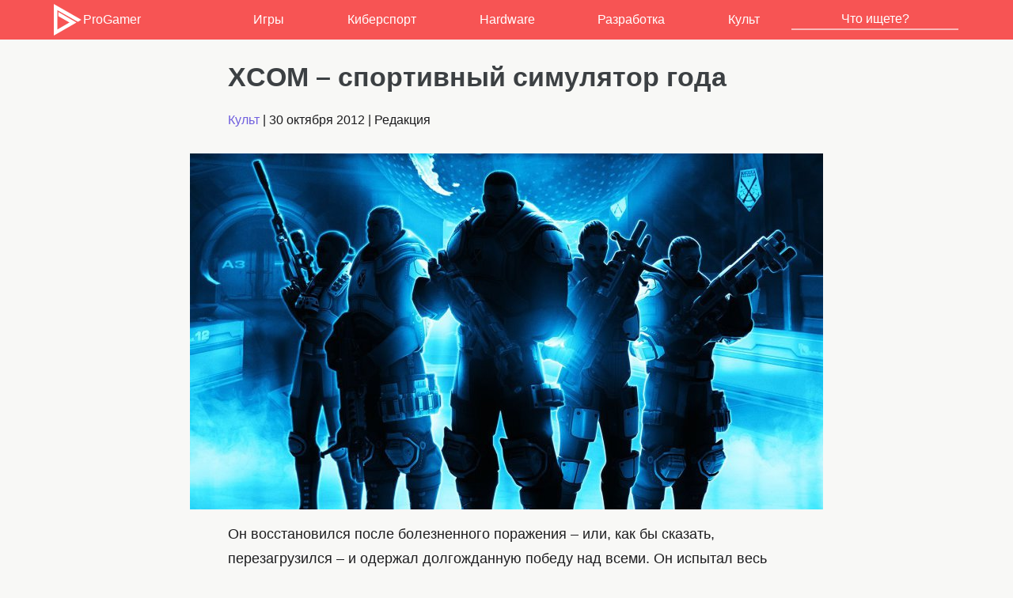

--- FILE ---
content_type: text/html; charset=UTF-8
request_url: https://www.progamer.ru/z-zone/xcom-sportsim.htm
body_size: 9852
content:
<!DOCTYPE html>
<html lang="ru-RU" dir="ltr">
<head>
	<meta charset="utf-8" />
	<meta name="viewport" content="width=device-width, initial-scale=1">
	<meta name="theme-color" content="#F75454">
	<title>XCOM – спортивный симулятор года - ProGamer.Ru</title>
<meta name='robots' content='index, follow, max-image-preview:large, max-snippet:-1, max-video-preview:-1' />
	<style>img:is([sizes="auto" i], [sizes^="auto," i]) { contain-intrinsic-size: 3000px 1500px }</style>
	
	<meta name="description" content="Он восстановился после болезненного поражения – или, как бы сказать, перезагрузился – и одержал долгожданную победу над всеми. Он испытал весь трепет и" />
	<link rel="canonical" href="https://www.progamer.ru/z-zone/xcom-sportsim.htm" />
	<meta property="og:locale" content="en_US" />
	<meta property="og:type" content="article" />
	<meta property="og:title" content="XCOM – спортивный симулятор года - ProGamer.Ru" />
	<meta property="og:description" content="Он восстановился после болезненного поражения – или, как бы сказать, перезагрузился – и одержал долгожданную победу над всеми. Он испытал весь трепет и" />
	<meta property="og:url" content="https://www.progamer.ru/z-zone/xcom-sportsim.htm" />
	<meta property="og:site_name" content="ProGamer.Ru" />
	<meta property="article:published_time" content="2012-10-30T14:36:19+00:00" />
	<meta property="article:modified_time" content="2012-10-30T15:09:57+00:00" />
	<meta property="og:image" content="https://www.progamer.ru/uploads/2012/10/xcom-team.jpg" />
	<meta property="og:image:width" content="1920" />
	<meta property="og:image:height" content="1080" />
	<meta property="og:image:type" content="image/jpeg" />
	<meta name="author" content="admin" />
	<meta name="twitter:card" content="summary_large_image" />
	<meta name="twitter:creator" content="@progamerru" />
	<meta name="twitter:site" content="@progamerru" />
	<meta name="twitter:label1" content="Written by" />
	<meta name="twitter:data1" content="admin" />


<style id='classic-theme-styles-inline-css' type='text/css'>
/*! This file is auto-generated */
.wp-block-button__link{color:#fff;background-color:#32373c;border-radius:9999px;box-shadow:none;text-decoration:none;padding:calc(.667em + 2px) calc(1.333em + 2px);font-size:1.125em}.wp-block-file__button{background:#32373c;color:#fff;text-decoration:none}
</style>
<style id='global-styles-inline-css' type='text/css'>
:root{--wp--preset--aspect-ratio--square: 1;--wp--preset--aspect-ratio--4-3: 4/3;--wp--preset--aspect-ratio--3-4: 3/4;--wp--preset--aspect-ratio--3-2: 3/2;--wp--preset--aspect-ratio--2-3: 2/3;--wp--preset--aspect-ratio--16-9: 16/9;--wp--preset--aspect-ratio--9-16: 9/16;--wp--preset--color--black: #000000;--wp--preset--color--cyan-bluish-gray: #abb8c3;--wp--preset--color--white: #ffffff;--wp--preset--color--pale-pink: #f78da7;--wp--preset--color--vivid-red: #cf2e2e;--wp--preset--color--luminous-vivid-orange: #ff6900;--wp--preset--color--luminous-vivid-amber: #fcb900;--wp--preset--color--light-green-cyan: #7bdcb5;--wp--preset--color--vivid-green-cyan: #00d084;--wp--preset--color--pale-cyan-blue: #8ed1fc;--wp--preset--color--vivid-cyan-blue: #0693e3;--wp--preset--color--vivid-purple: #9b51e0;--wp--preset--gradient--vivid-cyan-blue-to-vivid-purple: linear-gradient(135deg,rgba(6,147,227,1) 0%,rgb(155,81,224) 100%);--wp--preset--gradient--light-green-cyan-to-vivid-green-cyan: linear-gradient(135deg,rgb(122,220,180) 0%,rgb(0,208,130) 100%);--wp--preset--gradient--luminous-vivid-amber-to-luminous-vivid-orange: linear-gradient(135deg,rgba(252,185,0,1) 0%,rgba(255,105,0,1) 100%);--wp--preset--gradient--luminous-vivid-orange-to-vivid-red: linear-gradient(135deg,rgba(255,105,0,1) 0%,rgb(207,46,46) 100%);--wp--preset--gradient--very-light-gray-to-cyan-bluish-gray: linear-gradient(135deg,rgb(238,238,238) 0%,rgb(169,184,195) 100%);--wp--preset--gradient--cool-to-warm-spectrum: linear-gradient(135deg,rgb(74,234,220) 0%,rgb(151,120,209) 20%,rgb(207,42,186) 40%,rgb(238,44,130) 60%,rgb(251,105,98) 80%,rgb(254,248,76) 100%);--wp--preset--gradient--blush-light-purple: linear-gradient(135deg,rgb(255,206,236) 0%,rgb(152,150,240) 100%);--wp--preset--gradient--blush-bordeaux: linear-gradient(135deg,rgb(254,205,165) 0%,rgb(254,45,45) 50%,rgb(107,0,62) 100%);--wp--preset--gradient--luminous-dusk: linear-gradient(135deg,rgb(255,203,112) 0%,rgb(199,81,192) 50%,rgb(65,88,208) 100%);--wp--preset--gradient--pale-ocean: linear-gradient(135deg,rgb(255,245,203) 0%,rgb(182,227,212) 50%,rgb(51,167,181) 100%);--wp--preset--gradient--electric-grass: linear-gradient(135deg,rgb(202,248,128) 0%,rgb(113,206,126) 100%);--wp--preset--gradient--midnight: linear-gradient(135deg,rgb(2,3,129) 0%,rgb(40,116,252) 100%);--wp--preset--font-size--small: 13px;--wp--preset--font-size--medium: 20px;--wp--preset--font-size--large: 36px;--wp--preset--font-size--x-large: 42px;--wp--preset--spacing--20: 0.44rem;--wp--preset--spacing--30: 0.67rem;--wp--preset--spacing--40: 1rem;--wp--preset--spacing--50: 1.5rem;--wp--preset--spacing--60: 2.25rem;--wp--preset--spacing--70: 3.38rem;--wp--preset--spacing--80: 5.06rem;--wp--preset--shadow--natural: 6px 6px 9px rgba(0, 0, 0, 0.2);--wp--preset--shadow--deep: 12px 12px 50px rgba(0, 0, 0, 0.4);--wp--preset--shadow--sharp: 6px 6px 0px rgba(0, 0, 0, 0.2);--wp--preset--shadow--outlined: 6px 6px 0px -3px rgba(255, 255, 255, 1), 6px 6px rgba(0, 0, 0, 1);--wp--preset--shadow--crisp: 6px 6px 0px rgba(0, 0, 0, 1);}:where(.is-layout-flex){gap: 0.5em;}:where(.is-layout-grid){gap: 0.5em;}body .is-layout-flex{display: flex;}.is-layout-flex{flex-wrap: wrap;align-items: center;}.is-layout-flex > :is(*, div){margin: 0;}body .is-layout-grid{display: grid;}.is-layout-grid > :is(*, div){margin: 0;}:where(.wp-block-columns.is-layout-flex){gap: 2em;}:where(.wp-block-columns.is-layout-grid){gap: 2em;}:where(.wp-block-post-template.is-layout-flex){gap: 1.25em;}:where(.wp-block-post-template.is-layout-grid){gap: 1.25em;}.has-black-color{color: var(--wp--preset--color--black) !important;}.has-cyan-bluish-gray-color{color: var(--wp--preset--color--cyan-bluish-gray) !important;}.has-white-color{color: var(--wp--preset--color--white) !important;}.has-pale-pink-color{color: var(--wp--preset--color--pale-pink) !important;}.has-vivid-red-color{color: var(--wp--preset--color--vivid-red) !important;}.has-luminous-vivid-orange-color{color: var(--wp--preset--color--luminous-vivid-orange) !important;}.has-luminous-vivid-amber-color{color: var(--wp--preset--color--luminous-vivid-amber) !important;}.has-light-green-cyan-color{color: var(--wp--preset--color--light-green-cyan) !important;}.has-vivid-green-cyan-color{color: var(--wp--preset--color--vivid-green-cyan) !important;}.has-pale-cyan-blue-color{color: var(--wp--preset--color--pale-cyan-blue) !important;}.has-vivid-cyan-blue-color{color: var(--wp--preset--color--vivid-cyan-blue) !important;}.has-vivid-purple-color{color: var(--wp--preset--color--vivid-purple) !important;}.has-black-background-color{background-color: var(--wp--preset--color--black) !important;}.has-cyan-bluish-gray-background-color{background-color: var(--wp--preset--color--cyan-bluish-gray) !important;}.has-white-background-color{background-color: var(--wp--preset--color--white) !important;}.has-pale-pink-background-color{background-color: var(--wp--preset--color--pale-pink) !important;}.has-vivid-red-background-color{background-color: var(--wp--preset--color--vivid-red) !important;}.has-luminous-vivid-orange-background-color{background-color: var(--wp--preset--color--luminous-vivid-orange) !important;}.has-luminous-vivid-amber-background-color{background-color: var(--wp--preset--color--luminous-vivid-amber) !important;}.has-light-green-cyan-background-color{background-color: var(--wp--preset--color--light-green-cyan) !important;}.has-vivid-green-cyan-background-color{background-color: var(--wp--preset--color--vivid-green-cyan) !important;}.has-pale-cyan-blue-background-color{background-color: var(--wp--preset--color--pale-cyan-blue) !important;}.has-vivid-cyan-blue-background-color{background-color: var(--wp--preset--color--vivid-cyan-blue) !important;}.has-vivid-purple-background-color{background-color: var(--wp--preset--color--vivid-purple) !important;}.has-black-border-color{border-color: var(--wp--preset--color--black) !important;}.has-cyan-bluish-gray-border-color{border-color: var(--wp--preset--color--cyan-bluish-gray) !important;}.has-white-border-color{border-color: var(--wp--preset--color--white) !important;}.has-pale-pink-border-color{border-color: var(--wp--preset--color--pale-pink) !important;}.has-vivid-red-border-color{border-color: var(--wp--preset--color--vivid-red) !important;}.has-luminous-vivid-orange-border-color{border-color: var(--wp--preset--color--luminous-vivid-orange) !important;}.has-luminous-vivid-amber-border-color{border-color: var(--wp--preset--color--luminous-vivid-amber) !important;}.has-light-green-cyan-border-color{border-color: var(--wp--preset--color--light-green-cyan) !important;}.has-vivid-green-cyan-border-color{border-color: var(--wp--preset--color--vivid-green-cyan) !important;}.has-pale-cyan-blue-border-color{border-color: var(--wp--preset--color--pale-cyan-blue) !important;}.has-vivid-cyan-blue-border-color{border-color: var(--wp--preset--color--vivid-cyan-blue) !important;}.has-vivid-purple-border-color{border-color: var(--wp--preset--color--vivid-purple) !important;}.has-vivid-cyan-blue-to-vivid-purple-gradient-background{background: var(--wp--preset--gradient--vivid-cyan-blue-to-vivid-purple) !important;}.has-light-green-cyan-to-vivid-green-cyan-gradient-background{background: var(--wp--preset--gradient--light-green-cyan-to-vivid-green-cyan) !important;}.has-luminous-vivid-amber-to-luminous-vivid-orange-gradient-background{background: var(--wp--preset--gradient--luminous-vivid-amber-to-luminous-vivid-orange) !important;}.has-luminous-vivid-orange-to-vivid-red-gradient-background{background: var(--wp--preset--gradient--luminous-vivid-orange-to-vivid-red) !important;}.has-very-light-gray-to-cyan-bluish-gray-gradient-background{background: var(--wp--preset--gradient--very-light-gray-to-cyan-bluish-gray) !important;}.has-cool-to-warm-spectrum-gradient-background{background: var(--wp--preset--gradient--cool-to-warm-spectrum) !important;}.has-blush-light-purple-gradient-background{background: var(--wp--preset--gradient--blush-light-purple) !important;}.has-blush-bordeaux-gradient-background{background: var(--wp--preset--gradient--blush-bordeaux) !important;}.has-luminous-dusk-gradient-background{background: var(--wp--preset--gradient--luminous-dusk) !important;}.has-pale-ocean-gradient-background{background: var(--wp--preset--gradient--pale-ocean) !important;}.has-electric-grass-gradient-background{background: var(--wp--preset--gradient--electric-grass) !important;}.has-midnight-gradient-background{background: var(--wp--preset--gradient--midnight) !important;}.has-small-font-size{font-size: var(--wp--preset--font-size--small) !important;}.has-medium-font-size{font-size: var(--wp--preset--font-size--medium) !important;}.has-large-font-size{font-size: var(--wp--preset--font-size--large) !important;}.has-x-large-font-size{font-size: var(--wp--preset--font-size--x-large) !important;}
:where(.wp-block-post-template.is-layout-flex){gap: 1.25em;}:where(.wp-block-post-template.is-layout-grid){gap: 1.25em;}
:where(.wp-block-columns.is-layout-flex){gap: 2em;}:where(.wp-block-columns.is-layout-grid){gap: 2em;}
:root :where(.wp-block-pullquote){font-size: 1.5em;line-height: 1.6;}
</style>
<link rel='stylesheet' id='style-css' href='https://www.progamer.ru/wp-content/themes/sc/style.css' type='text/css' media='all' />
<style>.wp-block-gallery.is-cropped .blocks-gallery-item picture{height:100%;width:100%;}</style>        <link rel="icon" type="image/png" href="//progamer.ru/media/favicon-16x16.png" sizes="16x16"/>
        <link rel="icon" type="image/png" href="//progamer.ru/media/favicon-32x32.png" sizes="32x32"/>
        <link rel="icon" type="image/png" href="//progamer.ru/media/favicon-96x96.png" sizes="96x96"/>
        <link rel="icon" type="image/png" href="//progamer.ru/media/favicon-160x160.png" sizes="160x160"/>	
		<link rel="icon" type="image/svg+xml" href="//progamer.ru/media/favicon.svg" />
</head>
<body>
<header>
<div class="basecontent">
	<figure class="logo"><a href="https://www.progamer.ru"><img src="//www.progamer.ru/wp-content/themes/pg/img/logo.svg" alt="ProGamer" class="logo" width="40px">ProGamer</a></figure>
	<nav class="menu linecontent">		
		<input type="checkbox" id="menuToggle"/>		
		<label for="menuToggle" class="menu-toggle">
			<span class="menu-lines-container">
				<span class="menu-lines"></span>
			</span>
		</label>
		<ul>
			<li><a href="https://www.progamer.ru/games">Игры</a></li>
			<li><a href="https://www.progamer.ru/esports">Киберспорт</a></li>
			<li><a href="https://www.progamer.ru/hardware">Hardware</a></li>
			<li><a href="https://www.progamer.ru/dev">Разработка</a></li>
			<li><a href="https://www.progamer.ru/z-zone">Культ</a></li>
			<li class="top-search">
				<form role="search" method="get" id="searchform" class="searchform" action="https://www.progamer.ru/">
					<div>
						<input type="text" placeholder="Что ищете?" value="" autocomplete="off" name="s" id="s" />
					</div>
				</form>
			</li>       
		</ul>						
	</nav>
</div>
</header>
<main><div class="render-content">
	<div class="article-author">
		
	</div>
<article class="render-main">
	<h1>XCOM – спортивный симулятор года</h1>
	
	<div class="article-stats"><a href="https://www.progamer.ru/z-zone" rel="category tag">Культ</a> | <time itemprop="datePublished" datetime="2012-10-30T18:36:19+03:00">30 октября 2012</time> |  <span itemprop="author" itemscope itemtype="http://schema.org/Person">Редакция<meta itemprop="name" content="Редакция Progamer"></span></div>	
	<div class="article-txt">
		<p class='txt-imgwrap'><img fetchpriority="high" decoding="async" class="size-large wp-image-13044 aligncenter" title="xcom, как спортивный симулятор" src="https://www.progamer.ru/uploads/2012/10/xcom-team-800x450.jpg" alt="" width="800" height="450" /></p>
<p>Он восстановился после болезненного поражения – или, как бы сказать, перезагрузился – и одержал долгожданную победу над всеми. Он испытал весь трепет и возбуждение, которые обещает каждая игра в жанре спортивных симуляторов.  Действительно ли XCOM, почти <a href="https://www.progamer.ru/games/reviews/xcom-eu.htm">получившая высшую оценку в нашем обзоре</a> – одна из лучших скрытых спортивных игр этого года?</p>
<p>Но, на самом деле, когда Герт ДеАнджелис(Garth DeAngelis) закончил игру XCOM: Enemy Unknown победителем, у него не было чувства того, что он спас мир.</p>
<blockquote><p>«Я подумал, что я только что выиграл чемпионат», &#8211; сказал ДеАнджелис, главный продюсер игры – «вместе со своей командой XCOM».</p></blockquote>
<p>ДеАнджелису 31 год, он довольно высокий мужчина, коренной житель Балтимора, штат Мэриленд, болеющий за футбольную команду «Нью-Йорк Джайентс». «Мои предки выросли в Нью-Йорке», &#8211; оправдывается он. Прежде чем присоединиться к студии Firaxis компании создавшей XCOM, он играл в университетской баскетбольной лиге. Он спортсмен.</p>
<p>Поэтому он может подтвердить, что XCOM (стратегическая игра, в которой нужно отразить внеземное вторжение) очень похожа на спортивный симулятор. Здесь есть управление персоналом, развитие, экономическая система и даже возможность заключать торговые сделки с третьими лицами. А геймплей, как в бейсболе или американском футболе, полон такого же напряжения и стремительного принятия решений.</p>
<p>Как разработчик игр и спортсмен, он указывает на то, что делает серию игр XCOM похожей на спортивный симулятор.</p>
<blockquote><p>«Вы можете потерпеть неудачу в спортивном симуляторе, вы можете не выиграть чемпионат», &#8211; говорит ДеАнджелис. «Это не главное в существующих играх, за исключением спортивных. Вам приходится проигрывать и начинать все сначала. Но если вы не пройдете миссию в XCOM, то ничего страшного. К тому же, в XCOM вы, скорее всего, будете их проигрывать миссии».</p></blockquote>
<p>До этого я писал, что только в спортивных симуляторах можно двигаться вперед после значительной потери, но это не совсем так, так как стратегии учитывают негативные расклады, не ставя под угрозу общую цель. Тем не менее, ДеАнджелис прав. Вы можете замаскировать все свои ошибки, просто перезапуская сэйвы, и пройти до конца XCOM без единого поражения. Но это будет также неправдоподобно, как счет матча 82-0 в его любимой игре NBA 2k13.</p>
<p>Провал миссий в других играх подтолкнет вас либо к повторному прохождению данного фрагмента игры, либо поставит вас перед выбором чего-то иного, где вы сможете выиграть или продвинуться вперед, и не важно, будет ли это просто набор опыта в MMO или очередная гонка в Forza Horizon, да что угодно.</p>
<p>Поражение – неизменная составляющая XCOM. Вы можете убедиться в этом в любое время, например, когда посетите в казармах памятник погибшим солдатам, или когда в государстве царит паника, а сами вы ничего не можете сделать, и полученная миссия слишком сложна для выполнения.</p>
<h2>Игра XCOM вдохновляет на командное сотрудничество, что весьма похвально для спортивного симулятора.</h2>
<p>«Когда вы проваливаете миссии или теряете солдат или даже целое государство, вы должны сделать рывок и заставить своего наставника сказать речь о сплочении», &#8211; сказал ДеАнджелис. «Это важная составляющая игры».</p>
<p>Для меня наибольшее сходство &#8211; это сплоченность команды. Играй в Counter-strike на открытом сервере, меня бы не волновало, как там дела у других ребят. Я бы был поглощен набиванием собственной статистики или просто не хотел выглядеть профаном.</p>
<p>В XCOM, где я, по сути, не являюсь участником, а возглавляю сражение, я тесно связан с успехом своей команды, и это чистой воды спортивное поведение. Меня не волнуют крутые действия самых талантливых игроков команды, что я не могу сказать о моем отношении к игре Madden. Несомненно, в нее я могу играть в одиночку целый день и даже забросить решающий тачдаун. Но такие решения являются далеко не лучшими, когда ты посылаешь неподготовленного игрока на вражескую территорию для спасения жизни союзника за счет его собственной.</p>
<p>Подобный случай произошел на прошлой неделе, и это побудило меня сделать подробную надпись к медали, которую я назвал в честь своего капрала.</p>
<blockquote><p>«Вбей хэштег #XCOM в Твиттере и ты увидишь множество людей, рассказывающих истории о своих напарниках», &#8211; сказал ДеАнджелис. В то время, когда Firaxis занимался разработкой Enemy Unknown, «я провел еще одну беседу о важных составляющих XCOM и закончил ее с мыслью «несомненно, это спортивный симулятор», &#8211; говорит он. «Это такая же видеоигра, где игроки могут рассказывать свои истории. Например, если кто-то не спешит заключать контракт, он рискует не дождаться от вас пасса на игровом поле. Это самая интересная часть».</p></blockquote>
<p>Я бы только наполовину шутил, если бы сказал, что XCOM – спортивный симулятор года. Нельзя с первого взгляда сказать, что это спортивный симулятор, даже если это адаптация красиво оформленной, так полюбившейся игры, на которой выросло целое поколение. Здесь нет разрешений на участие в чемпионатах, шумных представителей реального мира, а здешних игроков-звезд невозможно опознать.</p>
<p>Но игра имеет хорошую систему игровых титулов, чтобы обеспечить интуитивную и эмоциональную отдачу на пути к тяжелой победе. Каждый раз, когда я выполняю тяжелую операцию, я возвращаюсь на базу, выдыхаю, и, слава Богу, мне не надо делать еще одно жизненно важное решение. Я также не бегу обратно на поле после крупной победы на выезде как в NCAA Football. Я наслаждаюсь победой. Но, несмотря на ответственность за принятие этих решений и страх выбора, я просто не могу дождаться, чтобы вернуться туда.</p>
<blockquote><p>«Мы замечали, что многие игроки возвращались и говорили что-то вроде: Не могу оторваться от игры», &#8211; сказал ДеАнджелис. «Черт, хочу скорее обратно погрузиться в игру! Когда мы тестировали XCOM, и я впервые полностью ее прошел, мне тут же захотелось начать заново. Обычно мне не хочется этого делать в одиночной игре, если только это не спортивный симулятор. Мне хочется начать новый сезон».</p>
<p>«И я подумал: «Эта игра может стать отличным проводником в мир спортивных игр», &#8211; заявил ДеАнджелис.</p></blockquote>
<div class='rp4wp-related-posts'>
<ul>
<li><div class='rp4wp-related-post-content'>
<a href='https://www.progamer.ru/games/dwarfcorp-simulyator-zemlekopa.htm'>DwarfCorp – симулятор землекопа</a></div>
</li>
<li><div class='rp4wp-related-post-content'>
<a href='https://www.progamer.ru/games/mordhau-combat.htm'>Mordhau – новый симулятор средневековых боев</a></div>
</li>
<li><div class='rp4wp-related-post-content'>
<a href='https://www.progamer.ru/games/fireworks-simulator-rel.htm'>Fireworks Simulator – симулятор фейерверков!</a></div>
</li>
</ul>
</div>	</div>
	<div class="article-tags"></div>
						
	<div class="article-share">
		<h3>Поделиться</h3>
			<div class="share-icons">
				<a class="icon-link round" href="mailto:?body=https://www.progamer.ru/z-zone/xcom-sportsim.htm" rel="noopener">Email</a>					
				<a class="icon-link round twitter" href="https://twitter.com/intent/tweet?text=https://www.progamer.ru/z-zone/xcom-sportsim.htm" target="_blank" rel="noopener">Twitter</a>	
				<a class="icon-link round whatsapp" href="https://api.whatsapp.com/send/?phone&text=https://www.progamer.ru/z-zone/xcom-sportsim.htm" target="_blank" rel="noopener">Whatsapp</a>				
				<a class="icon-link round reddit" href="https://www.reddit.com/submit?url=https://www.progamer.ru/z-zone/xcom-sportsim.htm" target="_blank" rel="noopener">Reddit</a>
				<a class="icon-link round telegram" href="https://telegram.me/share/url?url=https://www.progamer.ru/z-zone/xcom-sportsim.htm" target="_blank" rel="noopener">Telegram</a>
				<a class="icon-link round vk" href="https://vk.com/share.php?url=https://www.progamer.ru/z-zone/xcom-sportsim.htm" target="_blank" rel="noopener">VK</a>	
			</div>
		<div class="copy-link">
		<input class="LinkInput" type="text" value="https://www.progamer.ru/z-zone/xcom-sportsim.htm" readonly>
		<div class="tooltip">
		<button onclick="CopyLink()" onmouseout="outCopyLink()">
		  <span class="tooltiptext">В буфер обмена</span>
		  Копировать
		  </button>
		</div>
		</div>
		<h3 id="he231">Обсудить</h3>
		<div class="share-icons">
			<a class="icon-link round discord" href="https://discord.gg/2jcyp2y" rel="noopener">Discord</a>
			<a class="icon-link round twitter" href="https://twitter.com/progamerru" target="_blank" rel="noopener">Twitter</a>
			<a class="icon-link round youtube" href="https://www.youtube.com/c/ProGamerru" target="_blank" rel="noopener">Youtube</a>	
			<a class="icon-link round" href="https://steamcommunity.com/groups/progamerru" target="_blank" rel="noopener">Steam</a>
		</div>
	</div>
</article>
</div>
</main>
<footer class="render-footer">
<div class="footer-content">	
<div id="footer-tags" class="tagsline">
<a class="tagbtn" href="https://www.progamer.ru/games/reviews">Обзоры игр</a>
<a class="tagbtn" href="https://www.progamer.ru/tag/csgo">CS:GO</a>

<a class="tagbtn" href="https://www.progamer.ru/tag/graphics-guide">Настройки графики</a>
<a class="tagbtn" href="https://www.progamer.ru/tag/vr">VR</a>
<a class="tagbtn" href="https://www.progamer.ru/tag/stream">Стримы</a>
<a class="tagbtn" href="https://www.progamer.ru/tag/anime">Аниме</a>
<a class="tagbtn" href="https://www.progamer.ru/tag/cosplay">Косплей</a>

<a class="tagbtn" href="https://www.progamer.ru/tag/game-design">Геймдизайн</a>
<a class="tagbtn" href="https://www.progamer.ru/tag/level-design">Дизайн уровней</a>
<a class="tagbtn" href="https://www.progamer.ru/tag/graphics">Графика и анимация</a>
<a class="tagbtn" href="https://www.progamer.ru/tag/sound">Звук и музыка</a>
<a class="tagbtn" href="https://www.progamer.ru/tag/narrative">Нарратив</a>
<a class="tagbtn" href="https://www.progamer.ru/tag/marketing">Маркетинг и PR</a>
<a class="tagbtn" href="https://www.progamer.ru/tag/programming">Программирование</a>

<a class="tagbtn" href="https://www.progamer.ru/tag/ue">Unreal Engine</a>

<a class="tagbtn" href="https://www.progamer.ru/tag/dev-interview">Интервью с разработчиками</a>

<a class="tagbtn" href="https://www.progamer.ru/tag/mice">Мышки</a>
<a class="tagbtn" href="https://www.progamer.ru/tag/keyboard">Клавиатуры</a>
</div>
<div class="footer-logo">
<a href="//www.progamer.ru">ProGamer.Ru</a> <span class="about">&copy; 2001-2025 Вопросы можно задавать по адресу <a href="mailto:info@progamer.ru">info@progamer.ru</a></span>
</div>
<div class="footer-links">
	<ul class="comlist internal-com">	
		<li><a href="//www.progamer.ru/contact">Обратная связь</a></li>
		<li><a href="//www.progamer.ru/joblist">Вакансии</a></li>
		<li><a href="//www.progamer.ru/about">Информация о проекте</a></li>
		<li><a href="//www.progamer.ru/copyright-policy">Условия предоставления информации</a></li>
		<li><a href="//www.progamer.ru/feed" target="_blank">Экспорт новостей RSS</a></li>
		<li><a href="//www.progamer.ru/top">Рейтинг игр</a></li>
	</ul>
	<ul class="comlist external-com">
		<li><a href="https://discord.gg/MrQyKvvf">Discord</a></li>
		<li><a href="https://twitter.com/progamerru">Twitter</a></li>
		<li><a href="https://www.youtube.com/c/ProGamerru">Youtube</a></li>
	</ul>
</div>
</div>
</footer>
<script>
function CopyLink() {
	let copyText = event.target.parentNode.previousElementSibling;
	copyText.select();
	copyText.setSelectionRange(0, 99999);
	navigator.clipboard.writeText(copyText.value);

	let tooltip = event.target.children[0];
	tooltip.innerHTML = "Скопировано";
}

function outCopyLink() {
	let tooltip = event.target.children[0];
	tooltip.innerHTML = "В буфер обмена";
}
</script>
<script type="speculationrules">
{"prefetch":[{"source":"document","where":{"and":[{"href_matches":"\/*"},{"not":{"href_matches":["\/wp-*.php","\/wp-admin\/*","\/uploads\/*","\/wp-content\/*","\/wp-content\/plugins\/*","\/wp-content\/themes\/sc\/*","\/*\\?(.+)"]}},{"not":{"selector_matches":"a[rel~=\"nofollow\"]"}},{"not":{"selector_matches":".no-prefetch, .no-prefetch a"}}]},"eagerness":"conservative"}]}
</script>
<!--LiveInternet counter--><script type="text/javascript">new Image().src = "//counter.yadro.ru/hit?r" + escape(document.referrer) + ((typeof(screen)=="undefined")?"" : ";s"+screen.width+"*"+screen.height+"*" + (screen.colorDepth?screen.colorDepth:screen.pixelDepth)) + ";u"+escape(document.URL) +  ";" +Math.random();</script><!--/LiveInternet-->
<!-- Global site tag (gtag.js) - Google Analytics -->
<script async src="https://www.googletagmanager.com/gtag/js?id=UA-31354851-1"></script>
<script>
  window.dataLayer = window.dataLayer || [];
  function gtag(){dataLayer.push(arguments);}
  gtag('js', new Date());

  gtag('config', 'UA-31354851-1');
</script>
<script defer src="https://static.cloudflareinsights.com/beacon.min.js/vcd15cbe7772f49c399c6a5babf22c1241717689176015" integrity="sha512-ZpsOmlRQV6y907TI0dKBHq9Md29nnaEIPlkf84rnaERnq6zvWvPUqr2ft8M1aS28oN72PdrCzSjY4U6VaAw1EQ==" data-cf-beacon='{"version":"2024.11.0","token":"17aceae991de493fa7e18836a7dca182","r":1,"server_timing":{"name":{"cfCacheStatus":true,"cfEdge":true,"cfExtPri":true,"cfL4":true,"cfOrigin":true,"cfSpeedBrain":true},"location_startswith":null}}' crossorigin="anonymous"></script>
</body>
</html>
<!-- This website is like a Rocket, isn't it? Performance optimized by WP Rocket. Learn more: https://wp-rocket.me - Debug: cached@1769297907 -->